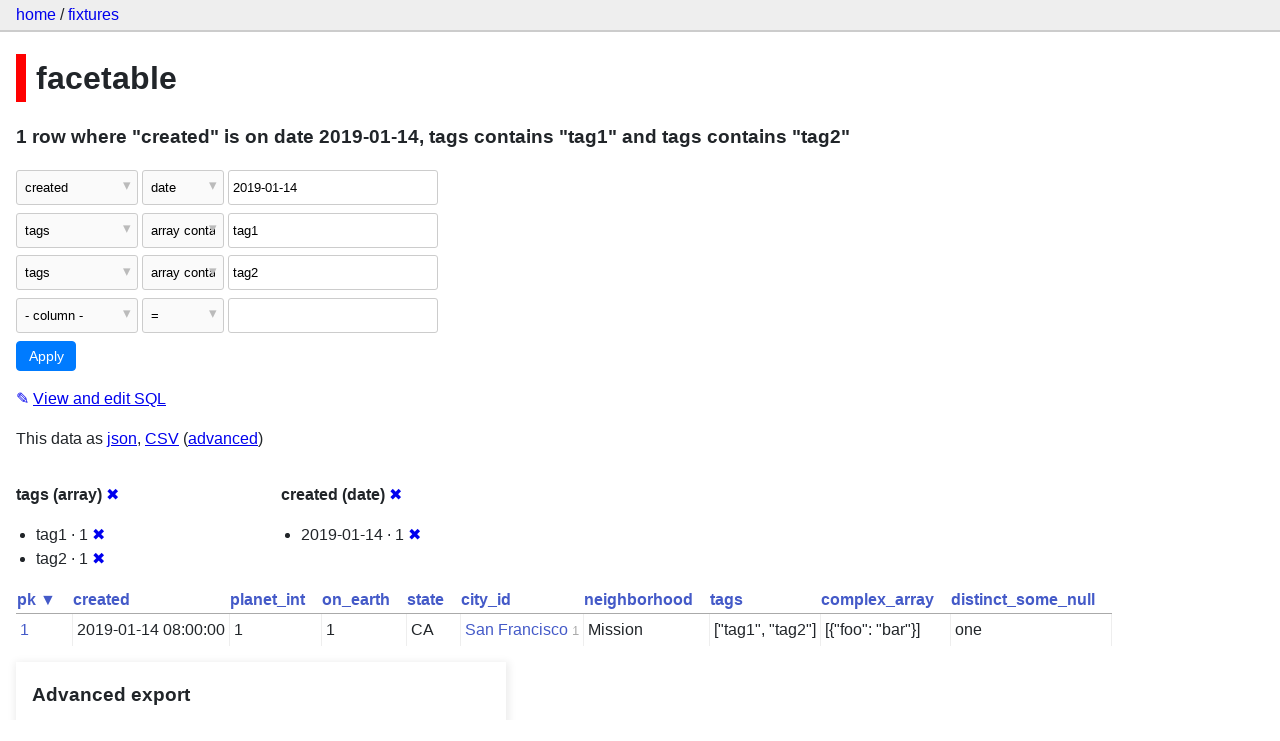

--- FILE ---
content_type: text/html; charset=utf-8
request_url: https://datasette-public.vercel.app/fixtures/facetable?tags__arraycontains=tag2&_facet=created&_facet_array=tags&_facet_date=created&tags__arraycontains=tag1&created__date=2019-01-14
body_size: 3289
content:
<!DOCTYPE html>
<html>
<head>
    <title>fixtures: facetable: 1 row
    where where &#34;created&#34; is on date 2019-01-14, tags contains &#34;tag1&#34; and tags contains &#34;tag2&#34;</title>
    <link rel="stylesheet" href="/-/static/app.css?4434ab">
    <meta name="viewport" content="width=device-width, initial-scale=1, shrink-to-fit=no">




<style>
@media only screen and (max-width: 576px) {

    .rows-and-columns td:nth-of-type(1):before { content: "pk"; }

    .rows-and-columns td:nth-of-type(2):before { content: "created"; }

    .rows-and-columns td:nth-of-type(3):before { content: "planet_int"; }

    .rows-and-columns td:nth-of-type(4):before { content: "on_earth"; }

    .rows-and-columns td:nth-of-type(5):before { content: "state"; }

    .rows-and-columns td:nth-of-type(6):before { content: "city_id"; }

    .rows-and-columns td:nth-of-type(7):before { content: "neighborhood"; }

    .rows-and-columns td:nth-of-type(8):before { content: "tags"; }

    .rows-and-columns td:nth-of-type(9):before { content: "complex_array"; }

    .rows-and-columns td:nth-of-type(10):before { content: "distinct_some_null"; }

}
</style>

</head>
<body class="table db-fixtures table-facetable">

<nav class="hd">
    <p class="crumbs">
        <a href="/">home</a> /
        <a href="/fixtures">fixtures</a>
    </p>
    
</nav>

<div class="bd">


<h1 style="padding-left: 10px; border-left: 10px solid #ff0000">facetable</h1>





    <h3>1 row
        where &#34;created&#34; is on date 2019-01-14, tags contains &#34;tag1&#34; and tags contains &#34;tag2&#34;
    </h3>


<form class="filters" action="/fixtures/facetable" method="get">
    
    
        <div class="filter-row">
            <div class="select-wrapper">
                <select name="_filter_column_1">
                    <option value="">- remove filter -</option>
                    
                          <option>pk</option>
                    
                          <option selected>created</option>
                    
                          <option>planet_int</option>
                    
                          <option>on_earth</option>
                    
                          <option>state</option>
                    
                          <option>city_id</option>
                    
                          <option>neighborhood</option>
                    
                          <option>tags</option>
                    
                          <option>complex_array</option>
                    
                          <option>distinct_some_null</option>
                    
                </select>
            </div><div class="select-wrapper filter-op">
                <select name="_filter_op_1">
                    
                        <option value="exact">=</option>
                    
                        <option value="not">!=</option>
                    
                        <option value="contains">contains</option>
                    
                        <option value="endswith">ends with</option>
                    
                        <option value="startswith">starts with</option>
                    
                        <option value="gt">&gt;</option>
                    
                        <option value="gte">≥</option>
                    
                        <option value="lt">&lt;</option>
                    
                        <option value="lte">≤</option>
                    
                        <option value="like">like</option>
                    
                        <option value="glob">glob</option>
                    
                        <option value="in">in</option>
                    
                        <option value="notin">not in</option>
                    
                        <option value="arraycontains">array contains</option>
                    
                        <option value="date" selected>date</option>
                    
                        <option value="isnull__1">is null</option>
                    
                        <option value="notnull__1">is not null</option>
                    
                        <option value="isblank__1">is blank</option>
                    
                        <option value="notblank__1">is not blank</option>
                    
                </select>
            </div><input type="text" name="_filter_value_1" class="filter-value" value="2019-01-14">
        </div>
    
        <div class="filter-row">
            <div class="select-wrapper">
                <select name="_filter_column_2">
                    <option value="">- remove filter -</option>
                    
                          <option>pk</option>
                    
                          <option>created</option>
                    
                          <option>planet_int</option>
                    
                          <option>on_earth</option>
                    
                          <option>state</option>
                    
                          <option>city_id</option>
                    
                          <option>neighborhood</option>
                    
                          <option selected>tags</option>
                    
                          <option>complex_array</option>
                    
                          <option>distinct_some_null</option>
                    
                </select>
            </div><div class="select-wrapper filter-op">
                <select name="_filter_op_2">
                    
                        <option value="exact">=</option>
                    
                        <option value="not">!=</option>
                    
                        <option value="contains">contains</option>
                    
                        <option value="endswith">ends with</option>
                    
                        <option value="startswith">starts with</option>
                    
                        <option value="gt">&gt;</option>
                    
                        <option value="gte">≥</option>
                    
                        <option value="lt">&lt;</option>
                    
                        <option value="lte">≤</option>
                    
                        <option value="like">like</option>
                    
                        <option value="glob">glob</option>
                    
                        <option value="in">in</option>
                    
                        <option value="notin">not in</option>
                    
                        <option value="arraycontains" selected>array contains</option>
                    
                        <option value="date">date</option>
                    
                        <option value="isnull__1">is null</option>
                    
                        <option value="notnull__1">is not null</option>
                    
                        <option value="isblank__1">is blank</option>
                    
                        <option value="notblank__1">is not blank</option>
                    
                </select>
            </div><input type="text" name="_filter_value_2" class="filter-value" value="tag1">
        </div>
    
        <div class="filter-row">
            <div class="select-wrapper">
                <select name="_filter_column_3">
                    <option value="">- remove filter -</option>
                    
                          <option>pk</option>
                    
                          <option>created</option>
                    
                          <option>planet_int</option>
                    
                          <option>on_earth</option>
                    
                          <option>state</option>
                    
                          <option>city_id</option>
                    
                          <option>neighborhood</option>
                    
                          <option selected>tags</option>
                    
                          <option>complex_array</option>
                    
                          <option>distinct_some_null</option>
                    
                </select>
            </div><div class="select-wrapper filter-op">
                <select name="_filter_op_3">
                    
                        <option value="exact">=</option>
                    
                        <option value="not">!=</option>
                    
                        <option value="contains">contains</option>
                    
                        <option value="endswith">ends with</option>
                    
                        <option value="startswith">starts with</option>
                    
                        <option value="gt">&gt;</option>
                    
                        <option value="gte">≥</option>
                    
                        <option value="lt">&lt;</option>
                    
                        <option value="lte">≤</option>
                    
                        <option value="like">like</option>
                    
                        <option value="glob">glob</option>
                    
                        <option value="in">in</option>
                    
                        <option value="notin">not in</option>
                    
                        <option value="arraycontains" selected>array contains</option>
                    
                        <option value="date">date</option>
                    
                        <option value="isnull__1">is null</option>
                    
                        <option value="notnull__1">is not null</option>
                    
                        <option value="isblank__1">is blank</option>
                    
                        <option value="notblank__1">is not blank</option>
                    
                </select>
            </div><input type="text" name="_filter_value_3" class="filter-value" value="tag2">
        </div>
    
    <div class="filter-row">
        <div class="select-wrapper">
            <select name="_filter_column">
                <option value="">- column -</option>
                
                      <option>pk</option>
                
                      <option>created</option>
                
                      <option>planet_int</option>
                
                      <option>on_earth</option>
                
                      <option>state</option>
                
                      <option>city_id</option>
                
                      <option>neighborhood</option>
                
                      <option>tags</option>
                
                      <option>complex_array</option>
                
                      <option>distinct_some_null</option>
                
            </select>
        </div><div class="select-wrapper filter-op">
            <select name="_filter_op">
                
                    <option value="exact">=</option>
                
                    <option value="not">!=</option>
                
                    <option value="contains">contains</option>
                
                    <option value="endswith">ends with</option>
                
                    <option value="startswith">starts with</option>
                
                    <option value="gt">&gt;</option>
                
                    <option value="gte">≥</option>
                
                    <option value="lt">&lt;</option>
                
                    <option value="lte">≤</option>
                
                    <option value="like">like</option>
                
                    <option value="glob">glob</option>
                
                    <option value="in">in</option>
                
                    <option value="notin">not in</option>
                
                    <option value="arraycontains">array contains</option>
                
                    <option value="date">date</option>
                
                    <option value="isnull__1">is null</option>
                
                    <option value="notnull__1">is not null</option>
                
                    <option value="isblank__1">is blank</option>
                
                    <option value="notblank__1">is not blank</option>
                
            </select>
        </div><input type="text" name="_filter_value" class="filter-value">
    </div>
    <div class="filter-row">
        
            <div class="select-wrapper small-screen-only">
                <select name="_sort" id="sort_by">
                    <option value="">Sort...</option>
                    
                        
                            <option value="pk" selected>Sort by pk</option>
                        
                    
                        
                            <option value="created">Sort by created</option>
                        
                    
                        
                            <option value="planet_int">Sort by planet_int</option>
                        
                    
                        
                            <option value="on_earth">Sort by on_earth</option>
                        
                    
                        
                            <option value="state">Sort by state</option>
                        
                    
                        
                            <option value="city_id">Sort by city_id</option>
                        
                    
                        
                            <option value="neighborhood">Sort by neighborhood</option>
                        
                    
                        
                            <option value="tags">Sort by tags</option>
                        
                    
                        
                            <option value="complex_array">Sort by complex_array</option>
                        
                    
                        
                            <option value="distinct_some_null">Sort by distinct_some_null</option>
                        
                    
                </select>
            </div>
            <label class="sort_by_desc small-screen-only"><input type="checkbox" name="_sort_by_desc"> descending</label>
        
        
            <input type="hidden" name="_facet" value="tags">
        
            <input type="hidden" name="_facet" value="created">
        
        
        <input type="submit" value="Apply">
    </div>
</form>




    <p><a class="not-underlined" title="select pk, created, planet_int, on_earth, state, city_id, neighborhood, tags, complex_array, distinct_some_null from facetable where date(&#34;created&#34;) = :p0 and rowid in (
            select facetable.rowid from facetable, json_each(facetable.tags) j
            where j.value = :p1
        ) and rowid in (
            select facetable.rowid from facetable, json_each(facetable.tags) j
            where j.value = :p2
        ) order by pk limit 101" href="/fixtures?sql=select+pk%2C+created%2C+planet_int%2C+on_earth%2C+state%2C+city_id%2C+neighborhood%2C+tags%2C+complex_array%2C+distinct_some_null+from+facetable+where+date%28%22created%22%29+%3D+%3Ap0+and+rowid+in+%28%0A++++++++++++select+facetable.rowid+from+facetable%2C+json_each%28facetable.tags%29+j%0A++++++++++++where+j.value+%3D+%3Ap1%0A++++++++%29+and+rowid+in+%28%0A++++++++++++select+facetable.rowid+from+facetable%2C+json_each%28facetable.tags%29+j%0A++++++++++++where+j.value+%3D+%3Ap2%0A++++++++%29+order+by+pk+limit+101&amp;p0=2019-01-14&p1=tag1&p2=tag2">&#x270e; <span class="underlined">View and edit SQL</span></a></p>


<p class="export-links">This data as <a href="/fixtures/facetable.json?tags__arraycontains=tag2&amp;_facet=created&amp;_facet_array=tags&amp;_facet_date=created&amp;tags__arraycontains=tag1&amp;created__date=2019-01-14&amp;_labels=on">json</a>, <a href="/fixtures/facetable.csv?tags__arraycontains=tag2&amp;_facet=created&amp;_facet_array=tags&amp;_facet_date=created&amp;tags__arraycontains=tag1&amp;created__date=2019-01-14&amp;_labels=on&amp;_size=max">CSV</a> (<a href="#export">advanced</a>)</p>






    <div class="facet-results">
        
            <div class="facet-info facet-fixtures-facetable-tags" id="facet-tags">
                <p class="facet-info-name">
                    <strong>tags (array)</strong>
                    
                        <a href="/fixtures/facetable?tags__arraycontains=tag2&amp;_facet=created&amp;_facet_date=created&amp;tags__arraycontains=tag1&amp;created__date=2019-01-14" class="cross">&#x2716;</a>
                    
                </p>
                <ul>
                    
                        
                            <li>tag1 &middot; 1 <a href="https://datasette-public.vercel.app/fixtures/facetable?tags__arraycontains=tag2&amp;_facet=created&amp;_facet_array=tags&amp;_facet_date=created&amp;created__date=2019-01-14" class="cross">&#x2716;</a></li>
                        
                    
                        
                            <li>tag2 &middot; 1 <a href="https://datasette-public.vercel.app/fixtures/facetable?_facet=created&amp;_facet_array=tags&amp;_facet_date=created&amp;tags__arraycontains=tag1&amp;created__date=2019-01-14" class="cross">&#x2716;</a></li>
                        
                    
                    
                </ul>
            </div>
        
            <div class="facet-info facet-fixtures-facetable-created" id="facet-created">
                <p class="facet-info-name">
                    <strong>created (date)</strong>
                    
                        <a href="/fixtures/facetable?tags__arraycontains=tag2&amp;_facet=created&amp;_facet_array=tags&amp;tags__arraycontains=tag1&amp;created__date=2019-01-14" class="cross">&#x2716;</a>
                    
                </p>
                <ul>
                    
                        
                            <li>2019-01-14 &middot; 1 <a href="https://datasette-public.vercel.app/fixtures/facetable?tags__arraycontains=tag2&amp;_facet=created&amp;_facet_array=tags&amp;_facet_date=created&amp;tags__arraycontains=tag1" class="cross">&#x2716;</a></li>
                        
                    
                    
                </ul>
            </div>
        
    </div>



    <table class="rows-and-columns">
        <thead>
            <tr>
                
                    <th class="col-pk" scope="col">
                        
                            
                                <a href="/fixtures/facetable?tags__arraycontains=tag2&amp;_facet=created&amp;_facet_array=tags&amp;_facet_date=created&amp;tags__arraycontains=tag1&amp;created__date=2019-01-14&amp;_sort_desc=pk" rel="nofollow">pk&nbsp;▼</a>
                            
                        
                    </th>
                
                    <th class="col-created" scope="col">
                        
                            
                                <a href="/fixtures/facetable?tags__arraycontains=tag2&amp;_facet=created&amp;_facet_array=tags&amp;_facet_date=created&amp;tags__arraycontains=tag1&amp;created__date=2019-01-14&amp;_sort=created" rel="nofollow">created</a>
                            
                        
                    </th>
                
                    <th class="col-planet_int" scope="col">
                        
                            
                                <a href="/fixtures/facetable?tags__arraycontains=tag2&amp;_facet=created&amp;_facet_array=tags&amp;_facet_date=created&amp;tags__arraycontains=tag1&amp;created__date=2019-01-14&amp;_sort=planet_int" rel="nofollow">planet_int</a>
                            
                        
                    </th>
                
                    <th class="col-on_earth" scope="col">
                        
                            
                                <a href="/fixtures/facetable?tags__arraycontains=tag2&amp;_facet=created&amp;_facet_array=tags&amp;_facet_date=created&amp;tags__arraycontains=tag1&amp;created__date=2019-01-14&amp;_sort=on_earth" rel="nofollow">on_earth</a>
                            
                        
                    </th>
                
                    <th class="col-state" scope="col">
                        
                            
                                <a href="/fixtures/facetable?tags__arraycontains=tag2&amp;_facet=created&amp;_facet_array=tags&amp;_facet_date=created&amp;tags__arraycontains=tag1&amp;created__date=2019-01-14&amp;_sort=state" rel="nofollow">state</a>
                            
                        
                    </th>
                
                    <th class="col-city_id" scope="col">
                        
                            
                                <a href="/fixtures/facetable?tags__arraycontains=tag2&amp;_facet=created&amp;_facet_array=tags&amp;_facet_date=created&amp;tags__arraycontains=tag1&amp;created__date=2019-01-14&amp;_sort=city_id" rel="nofollow">city_id</a>
                            
                        
                    </th>
                
                    <th class="col-neighborhood" scope="col">
                        
                            
                                <a href="/fixtures/facetable?tags__arraycontains=tag2&amp;_facet=created&amp;_facet_array=tags&amp;_facet_date=created&amp;tags__arraycontains=tag1&amp;created__date=2019-01-14&amp;_sort=neighborhood" rel="nofollow">neighborhood</a>
                            
                        
                    </th>
                
                    <th class="col-tags" scope="col">
                        
                            
                                <a href="/fixtures/facetable?tags__arraycontains=tag2&amp;_facet=created&amp;_facet_array=tags&amp;_facet_date=created&amp;tags__arraycontains=tag1&amp;created__date=2019-01-14&amp;_sort=tags" rel="nofollow">tags</a>
                            
                        
                    </th>
                
                    <th class="col-complex_array" scope="col">
                        
                            
                                <a href="/fixtures/facetable?tags__arraycontains=tag2&amp;_facet=created&amp;_facet_array=tags&amp;_facet_date=created&amp;tags__arraycontains=tag1&amp;created__date=2019-01-14&amp;_sort=complex_array" rel="nofollow">complex_array</a>
                            
                        
                    </th>
                
                    <th class="col-distinct_some_null" scope="col">
                        
                            
                                <a href="/fixtures/facetable?tags__arraycontains=tag2&amp;_facet=created&amp;_facet_array=tags&amp;_facet_date=created&amp;tags__arraycontains=tag1&amp;created__date=2019-01-14&amp;_sort=distinct_some_null" rel="nofollow">distinct_some_null</a>
                            
                        
                    </th>
                
            </tr>
        </thead>
        <tbody>
        
            <tr>
                
                    <td class="col-pk"><a href="/fixtures/facetable/1">1</a></td>
                
                    <td class="col-created">2019-01-14 08:00:00</td>
                
                    <td class="col-planet_int">1</td>
                
                    <td class="col-on_earth">1</td>
                
                    <td class="col-state">CA</td>
                
                    <td class="col-city_id"><a href="/fixtures/facet_cities/1">San Francisco</a>&nbsp;<em>1</em></td>
                
                    <td class="col-neighborhood">Mission</td>
                
                    <td class="col-tags">[&#34;tag1&#34;, &#34;tag2&#34;]</td>
                
                    <td class="col-complex_array">[{&#34;foo&#34;: &#34;bar&#34;}]</td>
                
                    <td class="col-distinct_some_null">one</td>
                
            </tr>
        
        </tbody>
    </table>





    <div id="export" class="advanced-export">
        <h3>Advanced export</h3>
        <p>JSON shape:
            <a href="/fixtures/facetable.json?tags__arraycontains=tag2&amp;_facet=created&amp;_facet_array=tags&amp;_facet_date=created&amp;tags__arraycontains=tag1&amp;created__date=2019-01-14&amp;_labels=on">default</a>,
            <a href="/fixtures/facetable.json?tags__arraycontains=tag2&amp;_facet=created&amp;_facet_array=tags&amp;_facet_date=created&amp;tags__arraycontains=tag1&amp;created__date=2019-01-14&amp;_labels=on&amp;_shape=array">array</a>,
            <a href="/fixtures/facetable.json?tags__arraycontains=tag2&amp;_facet=created&amp;_facet_array=tags&amp;_facet_date=created&amp;tags__arraycontains=tag1&amp;created__date=2019-01-14&amp;_labels=on&amp;_shape=array&amp;_nl=on">newline-delimited</a>,
                <a href="/fixtures/facetable.json?tags__arraycontains=tag2&amp;_facet=created&amp;_facet_array=tags&amp;_facet_date=created&amp;tags__arraycontains=tag1&amp;created__date=2019-01-14&amp;_labels=on&amp;_shape=object">object</a>
            
        </p>
        <form action="/fixtures/facetable.csv" method="get">
            <p>
                CSV options:
                <label><input type="checkbox" name="_dl"> download file</label>
                <label><input type="checkbox" name="_labels" checked> expand labels</label>
                
                <input type="submit" value="Export CSV">
                
                    <input type="hidden" name="tags__arraycontains" value="tag2">
                
                    <input type="hidden" name="_facet_array" value="tags">
                
                    <input type="hidden" name="_facet_date" value="created">
                
                    <input type="hidden" name="tags__arraycontains" value="tag1">
                
                    <input type="hidden" name="created__date" value="2019-01-14">
                
                    <input type="hidden" name="_size" value="max">
                
            </p>
        </form>
    </div>



    <pre class="wrapped-sql">CREATE TABLE facetable (
    pk integer primary key,
    created text,
    planet_int integer,
    on_earth integer,
    state text,
    city_id integer,
    neighborhood text,
    tags text,
    complex_array text,
    distinct_some_null,
    FOREIGN KEY (&#34;city_id&#34;) REFERENCES [facet_cities](id)
);</pre>





</div>

<div class="ft">Powered by <a href="https://github.com/simonw/datasette" title="Datasette v0.39">Datasette</a>
&middot; Query took 26.23ms

    
    
    
</div>




</body>
</html>